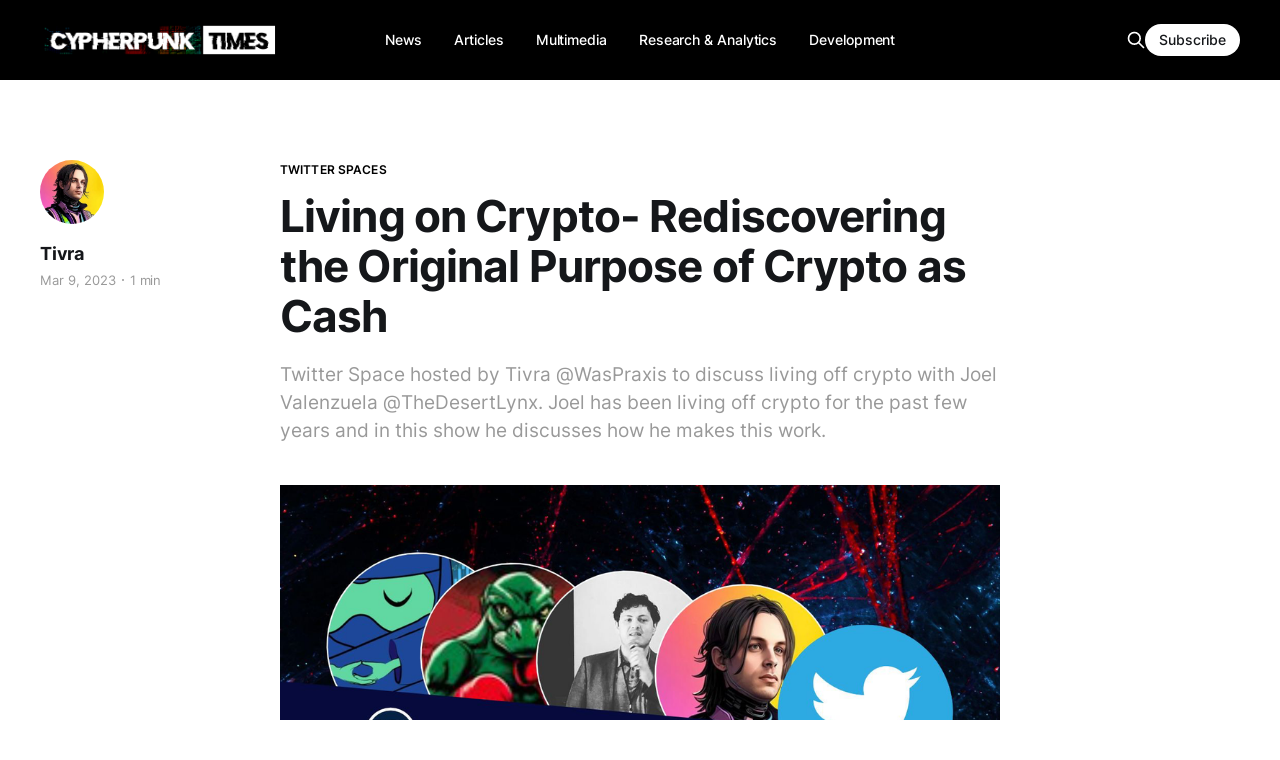

--- FILE ---
content_type: text/html; charset=utf-8
request_url: https://www.cypherpunktimes.com/living-on-crypto-rediscovering-the-original-purpose-of-crypto-as-cash/
body_size: 5774
content:
<!DOCTYPE html>
<html lang="en">

<head>
    <meta charset="utf-8">
    <meta name="viewport" content="width=device-width, initial-scale=1">
    <title>Living on Crypto- Rediscovering the Original Purpose of Crypto as Cash</title>
    <link rel="stylesheet" href="https://www.cypherpunktimes.com/assets/built/screen.css?v=72b9e0b728">

    <meta name="description" content="Twitter Space hosted by Tivra @WasPraxis to discuss living off crypto with Joel Valenzuela @TheDesertLynx. Joel has been living off crypto for the past few years and in this show he discusses how he makes this work.">
    <link rel="icon" href="https://www.cypherpunktimes.com/content/images/size/w256h256/2023/07/cypherpunk-times-icon.png" type="image/png">
    <link rel="canonical" href="https://www.cypherpunktimes.com/living-on-crypto-rediscovering-the-original-purpose-of-crypto-as-cash/">
    <meta name="referrer" content="no-referrer-when-downgrade">
    
    <meta property="og:site_name" content="Cypherpunk Times">
    <meta property="og:type" content="article">
    <meta property="og:title" content="Living on Crypto- Rediscovering the Original Purpose of Crypto as Cash">
    <meta property="og:description" content="Twitter Space hosted by Tivra @WasPraxis to discuss living off crypto with Joel Valenzuela @TheDesertLynx. Joel has been living off crypto for the past few years and in this show he discusses how he makes this work.">
    <meta property="og:url" content="https://www.cypherpunktimes.com/living-on-crypto-rediscovering-the-original-purpose-of-crypto-as-cash/">
    <meta property="og:image" content="https://www.cypherpunktimes.com/content/images/size/w1200/2023/03/Living-on-Crypto--the-Original-Purpose-of-Crypto.jpg">
    <meta property="article:published_time" content="2023-03-09T22:21:34.000Z">
    <meta property="article:modified_time" content="2023-03-10T05:59:45.000Z">
    <meta property="article:tag" content="Twitter Spaces">
    <meta property="article:tag" content="Multimedia">
    <meta property="article:tag" content="Dash">
    
    <meta property="article:publisher" content="https://www.facebook.com/ghost">
    <meta name="twitter:card" content="summary_large_image">
    <meta name="twitter:title" content="Living on Crypto- Rediscovering the Original Purpose of Crypto as Cash">
    <meta name="twitter:description" content="Twitter Space hosted by Tivra @WasPraxis to discuss living off crypto with Joel Valenzuela @TheDesertLynx. Joel has been living off crypto for the past few years and in this show he discusses how he makes this work.">
    <meta name="twitter:url" content="https://www.cypherpunktimes.com/living-on-crypto-rediscovering-the-original-purpose-of-crypto-as-cash/">
    <meta name="twitter:image" content="https://www.cypherpunktimes.com/content/images/size/w1200/2023/03/Living-on-Crypto--the-Original-Purpose-of-Crypto.jpg">
    <meta name="twitter:label1" content="Written by">
    <meta name="twitter:data1" content="Tivra">
    <meta name="twitter:label2" content="Filed under">
    <meta name="twitter:data2" content="Twitter Spaces, Multimedia, Dash">
    <meta name="twitter:site" content="@cypherpunktimes">
    <meta name="twitter:creator" content="@waspraxis">
    <meta property="og:image:width" content="1200">
    <meta property="og:image:height" content="675">
    
    <script type="application/ld+json">
{
    "@context": "https://schema.org",
    "@type": "Article",
    "publisher": {
        "@type": "Organization",
        "name": "Cypherpunk Times",
        "url": "https://www.cypherpunktimes.com/",
        "logo": {
            "@type": "ImageObject",
            "url": "https://www.cypherpunktimes.com/content/images/2023/07/Cypherpunk-time-website-header.png"
        }
    },
    "author": {
        "@type": "Person",
        "name": "Tivra",
        "image": {
            "@type": "ImageObject",
            "url": "https://www.cypherpunktimes.com/content/images/2023/02/Uacp6wAP_400x400.jpg",
            "width": 399,
            "height": 399
        },
        "url": "https://www.cypherpunktimes.com/author/tivra/",
        "sameAs": [
            "https://x.com/waspraxis"
        ]
    },
    "headline": "Living on Crypto- Rediscovering the Original Purpose of Crypto as Cash",
    "url": "https://www.cypherpunktimes.com/living-on-crypto-rediscovering-the-original-purpose-of-crypto-as-cash/",
    "datePublished": "2023-03-09T22:21:34.000Z",
    "dateModified": "2023-03-10T05:59:45.000Z",
    "image": {
        "@type": "ImageObject",
        "url": "https://www.cypherpunktimes.com/content/images/size/w1200/2023/03/Living-on-Crypto--the-Original-Purpose-of-Crypto.jpg",
        "width": 1200,
        "height": 675
    },
    "keywords": "Twitter Spaces, Multimedia, Dash",
    "description": "Twitter Space hosted by Tivra @WasPraxis to discuss living off crypto with Joel Valenzuela @TheDesertLynx. Joel has been living off crypto for the past few years and in this show he discusses how he makes this work.",
    "mainEntityOfPage": "https://www.cypherpunktimes.com/living-on-crypto-rediscovering-the-original-purpose-of-crypto-as-cash/"
}
    </script>

    <meta name="generator" content="Ghost 6.14">
    <link rel="alternate" type="application/rss+xml" title="Cypherpunk Times" href="https://www.cypherpunktimes.com/rss/">
    <script defer src="https://cdn.jsdelivr.net/ghost/portal@~2.57/umd/portal.min.js" data-i18n="true" data-ghost="https://www.cypherpunktimes.com/" data-key="c4a3d4c1477f48b1635d6d1641" data-api="https://decred-magazine.ghost.io/ghost/api/content/" data-locale="en" crossorigin="anonymous"></script><style id="gh-members-styles">.gh-post-upgrade-cta-content,
.gh-post-upgrade-cta {
    display: flex;
    flex-direction: column;
    align-items: center;
    font-family: -apple-system, BlinkMacSystemFont, 'Segoe UI', Roboto, Oxygen, Ubuntu, Cantarell, 'Open Sans', 'Helvetica Neue', sans-serif;
    text-align: center;
    width: 100%;
    color: #ffffff;
    font-size: 16px;
}

.gh-post-upgrade-cta-content {
    border-radius: 8px;
    padding: 40px 4vw;
}

.gh-post-upgrade-cta h2 {
    color: #ffffff;
    font-size: 28px;
    letter-spacing: -0.2px;
    margin: 0;
    padding: 0;
}

.gh-post-upgrade-cta p {
    margin: 20px 0 0;
    padding: 0;
}

.gh-post-upgrade-cta small {
    font-size: 16px;
    letter-spacing: -0.2px;
}

.gh-post-upgrade-cta a {
    color: #ffffff;
    cursor: pointer;
    font-weight: 500;
    box-shadow: none;
    text-decoration: underline;
}

.gh-post-upgrade-cta a:hover {
    color: #ffffff;
    opacity: 0.8;
    box-shadow: none;
    text-decoration: underline;
}

.gh-post-upgrade-cta a.gh-btn {
    display: block;
    background: #ffffff;
    text-decoration: none;
    margin: 28px 0 0;
    padding: 8px 18px;
    border-radius: 4px;
    font-size: 16px;
    font-weight: 600;
}

.gh-post-upgrade-cta a.gh-btn:hover {
    opacity: 0.92;
}</style>
    <script defer src="https://cdn.jsdelivr.net/ghost/sodo-search@~1.8/umd/sodo-search.min.js" data-key="c4a3d4c1477f48b1635d6d1641" data-styles="https://cdn.jsdelivr.net/ghost/sodo-search@~1.8/umd/main.css" data-sodo-search="https://decred-magazine.ghost.io/" data-locale="en" crossorigin="anonymous"></script>
    
    <link href="https://www.cypherpunktimes.com/webmentions/receive/" rel="webmention">
    <script defer src="/public/cards.min.js?v=72b9e0b728"></script>
    <link rel="stylesheet" type="text/css" href="/public/cards.min.css?v=72b9e0b728">
    <script defer src="/public/comment-counts.min.js?v=72b9e0b728" data-ghost-comments-counts-api="https://www.cypherpunktimes.com/members/api/comments/counts/"></script>
    <script defer src="/public/member-attribution.min.js?v=72b9e0b728"></script><style>:root {--ghost-accent-color: #000000;}</style>
    <style>
.post-template .gh-article-image { display: none; }
    
.gh-foot-menu .nav{ 
  list-style-type: none;
  display: grid;
  grid-template-columns: repeat(auto-fit,minmax(200px, 1fr));
  gap: 10px;
    }

/* Featured image style */
figcaption {
font-size: 1.5rem;
text-align: left;
color: black;
font-style: italic;
    }

.gh-content figcaption a {
color: var(--color-darker-gray);
text-decoration: underline;
    }
    
    
</style>
</head>

<body class="post-template tag-twitter-spaces tag-multimedia tag-dash is-head-b--n--a is-head-brand">
    <div class="gh-site">
        <header id="gh-head" class="gh-head gh-outer">
            <div class="gh-head-inner gh-inner">

                <div class="gh-head-brand">
                    <div class="gh-head-brand-wrapper">
                        <a class="gh-head-logo" href="https://www.cypherpunktimes.com">
                                <img src="https://www.cypherpunktimes.com/content/images/2023/07/Cypherpunk-time-website-header.png" alt="Cypherpunk Times">

                                    <img src="https://www.cypherpunktimes.com/content/images/2023/07/Cypherpunk-time-website-header-1.png" alt="Cypherpunk Times">
                        </a>
                    </div>
                    <button class="gh-search gh-icon-btn" data-ghost-search><svg xmlns="http://www.w3.org/2000/svg" fill="none" viewBox="0 0 24 24" stroke="currentColor" stroke-width="2" width="20" height="20"><path stroke-linecap="round" stroke-linejoin="round" d="M21 21l-6-6m2-5a7 7 0 11-14 0 7 7 0 0114 0z"></path></svg></button>
                    <button class="gh-burger"></button>
                </div>

                <nav class="gh-head-menu">
                    <ul class="nav">
    <li class="nav-news"><a href="https://www.cypherpunktimes.com/tag/news/">News</a></li>
    <li class="nav-articles"><a href="https://www.cypherpunktimes.com/tag/articles/">Articles</a></li>
    <li class="nav-multimedia"><a href="https://www.cypherpunktimes.com/tag/multimedia/">Multimedia</a></li>
    <li class="nav-research-analytics"><a href="https://www.cypherpunktimes.com/tag/research-and-analytics/">Research &amp; Analytics</a></li>
    <li class="nav-development"><a href="https://www.cypherpunktimes.com/tag/development/">Development</a></li>
</ul>

                </nav>

                <div class="gh-head-actions">
                    <button class="gh-search gh-icon-btn" data-ghost-search><svg xmlns="http://www.w3.org/2000/svg" fill="none" viewBox="0 0 24 24" stroke="currentColor" stroke-width="2" width="20" height="20"><path stroke-linecap="round" stroke-linejoin="round" d="M21 21l-6-6m2-5a7 7 0 11-14 0 7 7 0 0114 0z"></path></svg></button>
                        <a class="gh-head-btn gh-btn gh-primary-btn" href="#/portal/signup" data-portal="signup">Subscribe</a>
                </div>
            </div>
        </header>


        
<main class="gh-main">
        <article class="gh-article post tag-twitter-spaces tag-multimedia tag-dash">

            <header class="gh-article-header gh-canvas">
                    <a class="gh-article-tag" href="https://www.cypherpunktimes.com/tag/twitter-spaces/">Twitter Spaces</a>

                <h1 class="gh-article-title">Living on Crypto- Rediscovering the Original Purpose of Crypto as Cash</h1>

                    <aside class="gh-article-sidebar">
            <figure class="gh-author-image">
                    <img src="https://www.cypherpunktimes.com/content/images/2023/02/Uacp6wAP_400x400.jpg" alt="Tivra">
            </figure>

            <h4 class="gh-author-name">
                <a href="/author/tivra/">Tivra</a>
            </h4>

        <div class="gh-article-meta">
            <div class="gh-article-meta-inner">
                <time class="gh-article-date" datetime="2023-03-09">Mar 9, 2023</time>
                    <span class="gh-article-meta-sep"></span>
                    <span class="gh-article-length">1 min</span>
            </div>
        </div>
    </aside>

                    <p class="gh-article-excerpt">Twitter Space hosted by Tivra @WasPraxis to discuss living off crypto with Joel Valenzuela @TheDesertLynx. Joel has been living off crypto for the past few years and in this show he discusses how he makes this work.</p>

                    <figure class="gh-article-image">
        <img
            srcset="/content/images/size/w300/2023/03/Living-on-Crypto--the-Original-Purpose-of-Crypto.jpg 300w,
                    /content/images/size/w720/2023/03/Living-on-Crypto--the-Original-Purpose-of-Crypto.jpg 720w,
                    /content/images/size/w960/2023/03/Living-on-Crypto--the-Original-Purpose-of-Crypto.jpg 960w,
                    /content/images/size/w1200/2023/03/Living-on-Crypto--the-Original-Purpose-of-Crypto.jpg 1200w,
                    /content/images/size/w2000/2023/03/Living-on-Crypto--the-Original-Purpose-of-Crypto.jpg 2000w"
            sizes="(max-width: 1200px) 100vw, 1200px"
            src="/content/images/size/w1200/2023/03/Living-on-Crypto--the-Original-Purpose-of-Crypto.jpg"
            alt="Living on Crypto- Rediscovering the Original Purpose of Crypto as Cash"
        >
            <figcaption>Living on Crypto- Rediscovering the Original Purpose of Crypto as Cash</figcaption>
    </figure>
            </header>

            <section class="gh-content gh-canvas">
                <figure class="kg-card kg-image-card"><a href="https://twitter.com/i/spaces/1djGXlALNNdGZ?ref=cypherpunktimes.com"><img src="https://www.cypherpunktimes.com/content/images/2023/03/image-1.png" class="kg-image" alt loading="lazy" width="1400" height="787" srcset="https://www.cypherpunktimes.com/content/images/size/w600/2023/03/image-1.png 600w, https://www.cypherpunktimes.com/content/images/size/w1000/2023/03/image-1.png 1000w, https://www.cypherpunktimes.com/content/images/2023/03/image-1.png 1400w" sizes="(min-width: 720px) 720px"></a></figure><p><strong>Listen on Twitter</strong> - <a href="https://twitter.com/i/spaces/1djGXlALNNdGZ?ref=cypherpunktimes.com">https://twitter.com/i/spaces/1djGXlALNNdGZ</a></p><div class="kg-card kg-button-card kg-align-center"><a href="https://podcasters.spotify.com/pod/show/decred-magazine/episodes/Living-on-Crypto--Rediscovering-the-Original-Purpose-of-Crypto-as-Cash-e205aup?ref=cypherpunktimes.com" class="kg-btn kg-btn-accent">🎧 LISTEN TO THE PODCAST</a></div><p><strong>Twitter Space topics include:</strong></p><ul><li>How Joel got started with crypto</li><li>Gift cards and Crypto ATMs</li><li>Bitcoin and why Joel moved to Dash and other project</li><li>Crypto Debit and Credit cards</li><li>Different kinds of crypto wallets</li><li>Benefits and drawbacks of stablecoins</li><li>Benefits and drawbacks of lightning network as a payment system</li><li>Bitrefill and Bitpanda for buying a coffee and paying small bills</li><li>CBDC and the future of money</li></ul><p>For those not in the loop, Decred is building a Decentralised Autonomous Organisation (DAO) around the premise of sound money. Decred has a fix maximum supply of 21 million, is governed by its coin holders and is self funded from its decentralised treasury.</p><p>Through its decentralised, open sources and fee-less exchange (DCRDEX), Decred aims to be not only a project for peer to peer transactions but a platform for peer to peer exchange. An interoperability factor unparalleled by any other project.</p><p>Find out more about Decred: <a href="https://decred.org/?ref=cypherpunktimes.com">https://decred.org</a></p>
            </section>

        </article>

                <div class="gh-read-next gh-canvas">
                <section class="gh-pagehead">
                    <h4 class="gh-pagehead-title">Read next</h4>
                </section>

                <div class="gh-topic gh-topic-grid">
                    <div class="gh-topic-content">
                            <article class="gh-card post">
    <a class="gh-card-link" href="/the-evolution-of-money-dashs-genesis-release-2/">
            <figure class="gh-card-image">
                <img
                    srcset="/content/images/size/w300/2024/07/evocypherpunk.png 300w,
                            /content/images/size/w720/2024/07/evocypherpunk.png 720w,
                            /content/images/size/w960/2024/07/evocypherpunk.png 960w,
                            /content/images/size/w1200/2024/07/evocypherpunk.png 1200w,
                            /content/images/size/w2000/2024/07/evocypherpunk.png 2000w"
                    sizes="(max-width: 1200px) 100vw, 1200px"
                    src="/content/images/size/w720/2024/07/evocypherpunk.png"
                    alt="The Evolution of Money: Dash’s Genesis Release"
                >
            </figure>

        <div class="gh-card-wrapper">
            <header class="gh-card-header">
                <h3 class="gh-card-title">The Evolution of Money: Dash’s Genesis Release</h3>
            </header>

                    <div class="gh-card-excerpt">We have to face facts: almost no one uses crypto as money. The percentage of global payments that are conducted with decentralized rails is still tiny.</div>

            <footer class="gh-card-footer">
                <span class="gh-card-author">Joël Valenzuela</span>
                <time class="gh-card-date" datetime="2024-07-09">Jul 9, 2024</time>
                    <script
    data-ghost-comment-count="668c91fc5b5cea000127ee68"
    data-ghost-comment-count-empty=""
    data-ghost-comment-count-singular="comment"
    data-ghost-comment-count-plural="comments"
    data-ghost-comment-count-tag="span"
    data-ghost-comment-count-class-name="gh-card-comments"
    data-ghost-comment-count-autowrap="true"
>
</script>
            </footer>
        </div>
    </a>
</article>                            <article class="gh-card post">
    <a class="gh-card-link" href="/decred-2-0-a-new-level-for-decentralised-networks/">
            <figure class="gh-card-image">
                <img
                    srcset="/content/images/size/w300/2024/06/Decred-2.0-The-Remix.jpg 300w,
                            /content/images/size/w720/2024/06/Decred-2.0-The-Remix.jpg 720w,
                            /content/images/size/w960/2024/06/Decred-2.0-The-Remix.jpg 960w,
                            /content/images/size/w1200/2024/06/Decred-2.0-The-Remix.jpg 1200w,
                            /content/images/size/w2000/2024/06/Decred-2.0-The-Remix.jpg 2000w"
                    sizes="(max-width: 1200px) 100vw, 1200px"
                    src="/content/images/size/w720/2024/06/Decred-2.0-The-Remix.jpg"
                    alt="Decred 2.0 - A new level for decentralised networks"
                >
            </figure>

        <div class="gh-card-wrapper">
            <header class="gh-card-header">
                <h3 class="gh-card-title">Decred 2.0 - A new level for decentralised networks</h3>
            </header>

                    <div class="gh-card-excerpt">Building a decentralised peer to peer future.</div>

            <footer class="gh-card-footer">
                <span class="gh-card-author">Phoenix Green</span>
                <time class="gh-card-date" datetime="2024-06-24">Jun 24, 2024</time>
                    <script
    data-ghost-comment-count="66798a7060a8810001564aac"
    data-ghost-comment-count-empty=""
    data-ghost-comment-count-singular="comment"
    data-ghost-comment-count-plural="comments"
    data-ghost-comment-count-tag="span"
    data-ghost-comment-count-class-name="gh-card-comments"
    data-ghost-comment-count-autowrap="true"
>
</script>
            </footer>
        </div>
    </a>
</article>                            <article class="gh-card post">
    <a class="gh-card-link" href="/decred-news-june-2024/">
            <figure class="gh-card-image">
                <img
                    srcset="/content/images/size/w300/2024/06/Decred-update-June-2024-P2P-Privacy-Mixing.jpg 300w,
                            /content/images/size/w720/2024/06/Decred-update-June-2024-P2P-Privacy-Mixing.jpg 720w,
                            /content/images/size/w960/2024/06/Decred-update-June-2024-P2P-Privacy-Mixing.jpg 960w,
                            /content/images/size/w1200/2024/06/Decred-update-June-2024-P2P-Privacy-Mixing.jpg 1200w,
                            /content/images/size/w2000/2024/06/Decred-update-June-2024-P2P-Privacy-Mixing.jpg 2000w"
                    sizes="(max-width: 1200px) 100vw, 1200px"
                    src="/content/images/size/w720/2024/06/Decred-update-June-2024-P2P-Privacy-Mixing.jpg"
                    alt="Decred News June 2024"
                >
            </figure>

        <div class="gh-card-wrapper">
            <header class="gh-card-header">
                <h3 class="gh-card-title">Decred News June 2024</h3>
            </header>

                    <div class="gh-card-excerpt">Decred Dev Update - P2P Decentralized Mixing, Bison Relay Updates, DCRDEX v1 Nearing Completion</div>

            <footer class="gh-card-footer">
                <span class="gh-card-author">Exitus</span>
                <time class="gh-card-date" datetime="2024-06-11">Jun 11, 2024</time>
                    <script
    data-ghost-comment-count="6667ef8174a65f0001947c14"
    data-ghost-comment-count-empty=""
    data-ghost-comment-count-singular="comment"
    data-ghost-comment-count-plural="comments"
    data-ghost-comment-count-tag="span"
    data-ghost-comment-count-class-name="gh-card-comments"
    data-ghost-comment-count-autowrap="true"
>
</script>
            </footer>
        </div>
    </a>
</article>                    </div>
                </div>
            </div>

                <div class="gh-comments gh-read-next gh-canvas">
            <section class="gh-pagehead">
                <h4 class="gh-pagehead-title">Comments (<script
    data-ghost-comment-count="640a54f595e8f3003d5c1e9e"
    data-ghost-comment-count-empty="0"
    data-ghost-comment-count-singular=""
    data-ghost-comment-count-plural=""
    data-ghost-comment-count-tag="span"
    data-ghost-comment-count-class-name=""
    data-ghost-comment-count-autowrap="true"
>
</script>)</h3>
            </section>
            
        <script defer src="https://cdn.jsdelivr.net/ghost/comments-ui@~1.3/umd/comments-ui.min.js" data-locale="en" data-ghost-comments="https://www.cypherpunktimes.com/" data-api="https://decred-magazine.ghost.io/ghost/api/content/" data-admin="https://decred-magazine.ghost.io/ghost/" data-key="c4a3d4c1477f48b1635d6d1641" data-title="" data-count="false" data-post-id="640a54f595e8f3003d5c1e9e" data-color-scheme="auto" data-avatar-saturation="60" data-accent-color="#000000" data-comments-enabled="all" data-publication="Cypherpunk Times" crossorigin="anonymous"></script>
    
        </div>
</main>

        <footer class="gh-foot gh-outer">
            <div class="gh-foot-inner gh-inner">
                    <section class="gh-subscribe">
                            <h3 class="gh-subscribe-title">Subscribe to Cypherpunk Times</h3>

                                <div class="gh-subscribe-description">Sign up now and get the latest NEWS, Articles, Charts and Guides from the cypherpunk network</div>

                            <button class="gh-subscribe-btn gh-btn" data-portal="signup"><svg width="20" height="20" viewBox="0 0 20 20" fill="none" stroke="currentColor" xmlns="http://www.w3.org/2000/svg">
    <path d="M3.33332 3.33334H16.6667C17.5833 3.33334 18.3333 4.08334 18.3333 5.00001V15C18.3333 15.9167 17.5833 16.6667 16.6667 16.6667H3.33332C2.41666 16.6667 1.66666 15.9167 1.66666 15V5.00001C1.66666 4.08334 2.41666 3.33334 3.33332 3.33334Z" stroke-width="1.5" stroke-linecap="round" stroke-linejoin="round"/>
    <path d="M18.3333 5L9.99999 10.8333L1.66666 5" stroke-width="1.5" stroke-linecap="round" stroke-linejoin="round"/>
</svg> Subscribe now</button>
                    </section>

                <nav class="gh-foot-menu">
                    <ul class="nav">
    <li class="nav-cypherpunk-times"><a href="https://www.cypherpunktimes.com/about/">Cypherpunk Times</a></li>
    <li class="nav-bitcoin"><a href="https://www.cypherpunktimes.com/tag/bitcoin/">Bitcoin</a></li>
    <li class="nav-dash"><a href="https://www.cypherpunktimes.com/tag/dash/">Dash</a></li>
    <li class="nav-decred"><a href="https://www.cypherpunktimes.com/tag/decred/">Decred</a></li>
    <li class="nav-digibyte"><a href="https://www.cypherpunktimes.com/tag/digibyte/">Digibyte</a></li>
    <li class="nav-firo"><a href="https://www.cypherpunktimes.com/tag/firo/">Firo</a></li>
    <li class="nav-horizen"><a href="https://www.cypherpunktimes.com/tag/horizen/">Horizen</a></li>
    <li class="nav-litecoin"><a href="https://www.cypherpunktimes.com/tag/litecoin/">Litecoin</a></li>
    <li class="nav-monero"><a href="https://www.cypherpunktimes.com/tag/monero/">Monero</a></li>
    <li class="nav-zcash"><a href="https://www.cypherpunktimes.com/tag/zcash/">ZCash</a></li>
    <li class="nav-bison-relay"><a href="https://www.cypherpunktimes.com/tag/bison-relay/">Bison Relay</a></li>
    <li class="nav-dcrdex"><a href="https://www.cypherpunktimes.com/tag/dcrdex/">DCRDEX</a></li>
    <li class="nav-decrediton"><a href="https://www.cypherpunktimes.com/tag/decrediton/">Decrediton</a></li>
</ul>

                </nav>

                <div class="gh-copyright">
                        CypherpunkTimes - funded by Decred
                </div>
            </div>
        </footer>
    </div>

        <div class="pswp" tabindex="-1" role="dialog" aria-hidden="true">
    <div class="pswp__bg"></div>

    <div class="pswp__scroll-wrap">
        <div class="pswp__container">
            <div class="pswp__item"></div>
            <div class="pswp__item"></div>
            <div class="pswp__item"></div>
        </div>

        <div class="pswp__ui pswp__ui--hidden">
            <div class="pswp__top-bar">
                <div class="pswp__counter"></div>

                <button class="pswp__button pswp__button--close" title="Close (Esc)"></button>
                <button class="pswp__button pswp__button--share" title="Share"></button>
                <button class="pswp__button pswp__button--fs" title="Toggle fullscreen"></button>
                <button class="pswp__button pswp__button--zoom" title="Zoom in/out"></button>

                <div class="pswp__preloader">
                    <div class="pswp__preloader__icn">
                        <div class="pswp__preloader__cut">
                            <div class="pswp__preloader__donut"></div>
                        </div>
                    </div>
                </div>
            </div>

            <div class="pswp__share-modal pswp__share-modal--hidden pswp__single-tap">
                <div class="pswp__share-tooltip"></div>
            </div>

            <button class="pswp__button pswp__button--arrow--left" title="Previous (arrow left)"></button>
            <button class="pswp__button pswp__button--arrow--right" title="Next (arrow right)"></button>

            <div class="pswp__caption">
                <div class="pswp__caption__center"></div>
            </div>
        </div>
    </div>
</div>
    <script src="https://www.cypherpunktimes.com/assets/built/main.min.js?v=72b9e0b728"></script>

    
</body>

</html>
